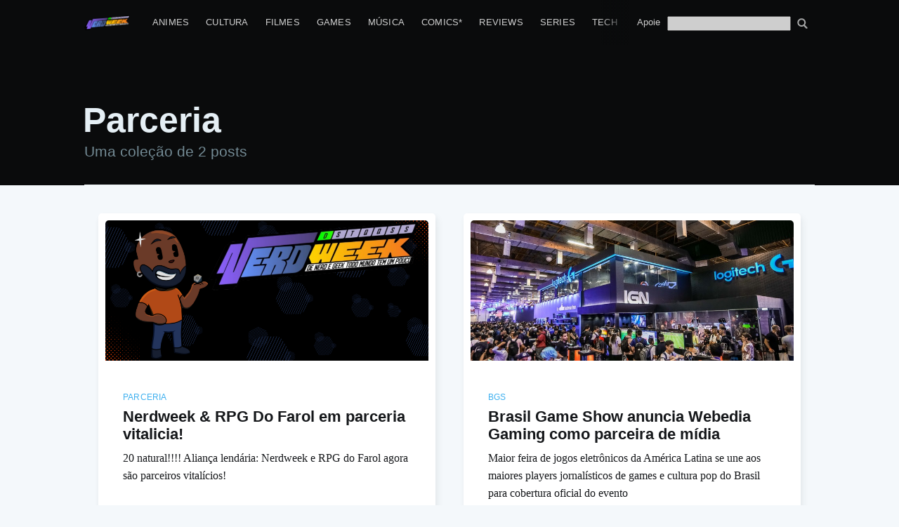

--- FILE ---
content_type: text/html; charset=utf-8
request_url: https://nerdweek.com.br/tag/parceria/
body_size: 12592
content:
<!DOCTYPE html>
<html lang="pt-BR">
<head>

    <meta charset="utf-8" />
    <meta http-equiv="X-UA-Compatible" content="IE=edge" />

    <title>Parceria - Nerdweek</title>
    <meta name="HandheldFriendly" content="True" />
    <meta name="viewport" content="width=device-width, initial-scale=1.0" />

    <link rel="stylesheet" type="text/css" href="/assets/built/screen.css?v=2c9350c3df" />

    <link rel="icon" href="/favicon.png" type="image/png" />
    <link rel="canonical" href="https://nerdweek.com.br/tag/parceria/" />
    <meta name="referrer" content="no-referrer-when-downgrade" />
    
    <meta property="og:site_name" content="Nerdweek" />
    <meta property="og:type" content="website" />
    <meta property="og:title" content="Parceria - Nerdweek" />
    <meta property="og:description" content="De Nerd e Geek todo mundo tem um pouco! Um portal de notícias sobre cultura-pop e games no ar de forma independente desde 2011 com conteúdo de qualidade!" />
    <meta property="og:url" content="https://nerdweek.com.br/tag/parceria/" />
    <meta property="og:image" content="https://cdn.nerdweek.com.br/uploads/2022/01/nerdweek-2022-background-white.jpg" />
    <meta name="twitter:card" content="summary_large_image" />
    <meta name="twitter:title" content="Parceria - Nerdweek" />
    <meta name="twitter:description" content="De Nerd e Geek todo mundo tem um pouco! Um portal de notícias sobre cultura-pop e games no ar de forma independente desde 2011 com conteúdo de qualidade!" />
    <meta name="twitter:url" content="https://nerdweek.com.br/tag/parceria/" />
    <meta name="twitter:image" content="https://cdn.nerdweek.com.br/uploads/2022/01/nerdweek-2022-background-white.jpg" />
    <meta property="og:image:width" content="1280" />
    <meta property="og:image:height" content="466" />
    
    <script type="application/ld+json">
{
    "@context": "https://schema.org",
    "@type": "Series",
    "publisher": {
        "@type": "Organization",
        "name": "Nerdweek",
        "url": "https://nerdweek.com.br/",
        "logo": {
            "@type": "ImageObject",
            "url": "https://cdn.nerdweek.com.br/uploads/2022/01/Nerdweek_full_01.png"
        }
    },
    "url": "https://nerdweek.com.br/tag/parceria/",
    "name": "Parceria",
    "mainEntityOfPage": {
        "@type": "WebPage",
        "@id": "https://nerdweek.com.br/"
    }
}
    </script>

    <meta name="generator" content="Ghost 3.42" />
    <link rel="alternate" type="application/rss+xml" title="Nerdweek" href="https://nerdweek.com.br/rss/" />
    <meta property="fb:pages" content="180784898631858"/>
<!-- Google tag (gtag.js) -->
<script async src="https://www.googletagmanager.com/gtag/js?id=G-YBTBL1KH9Z"></script>
<script>
  window.dataLayer = window.dataLayer || [];
  function gtag(){dataLayer.push(arguments);}
  gtag('js', new Date());

  gtag('config', 'G-YBTBL1KH9Z');
</script>

<script async src="//pagead2.googlesyndication.com/pagead/js/adsbygoogle.js"></script>
<script>
     (adsbygoogle = window.adsbygoogle || []).push({
          google_ad_client: "ca-pub-2219047601523179",
          enable_page_level_ads: true,
          overlays: {bottom: true}
     });
</script>

<style>

.site-logo {
    max-height: 145px;
}

.home-template .site-nav {
    background: black;
    padding-left: 10px;
    padding-right: 10px;
}

</style>
<script src="https://cdn.onesignal.com/sdks/OneSignalSDK.js" async=""></script>
<script>
  window.OneSignal = window.OneSignal || [];
  OneSignal.push(function() {
    OneSignal.init({
      appId: "493a7e61-2517-4d00-a657-1f533fe11dbc",
    });
  });
</script>

</head>
<body class="tag-template tag-parceria">

    <div class="site-wrapper">

        
<header class="site-archive-header">
    <div class="outer site-nav-main">
    <div class="inner">
        <nav class="site-nav">
    <div class="site-nav-left-wrapper">
        <div class="site-nav-left">
                <a class="site-nav-logo" href="https://nerdweek.com.br"><img src="https://cdn.nerdweek.com.br/uploads/2022/01/Nerdweek_full_01.png" alt="Nerdweek" /></a>
            <div class="site-nav-content">
                    <ul class="nav">
    <li class="nav-animes"><a href="https://nerdweek.com.br/tag/animes/">Animes</a></li>
    <li class="nav-cultura"><a href="https://nerdweek.com.br/tag/cultura-educacao/">Cultura</a></li>
    <li class="nav-filmes"><a href="https://nerdweek.com.br/tag/filmes/">Filmes</a></li>
    <li class="nav-games"><a href="https://nerdweek.com.br/tag/game/">Games</a></li>
    <li class="nav-musica"><a href="https://nerdweek.com.br/tag/musica-podcast/">Música</a></li>
    <li class="nav-comics"><a href="https://nerdweek.com.br/tag/manga-manhwa-manhua-comics-quadrinhos/">Comics*</a></li>
    <li class="nav-reviews"><a href="https://nerdweek.com.br/tag/review/">Reviews</a></li>
    <li class="nav-series"><a href="https://nerdweek.com.br/tag/series/">Series</a></li>
    <li class="nav-tech"><a href="https://nerdweek.com.br/tag/tecnologia/">Tech</a></li>
    <li class="nav-equipe"><a href="https://nerdweek.com.br/autores/">Equipe</a></li>
</ul>

            </div>
        </div>
    </div>
    <div class="site-nav-right">
            <ul class="nav">
    <li class="nav-apoie"><a href="https://nerdweek.com.br/apoie/">Apoie</a></li>
</ul>

        <form action="/search/" method="GET" style="margin-top: 3px" class="social-link social-link-fb">
        <input style="color:#000" name="q" type="search" alt="search" id="google-search-box" value="" />
        <button type="submit" style="filter: invert(1); padding: 0px; padding-left:5px; background: transparent; color: #fff;" class="social-link social-link-fb">
<svg version="1.1" xmlns="http://www.w3.org/2000/svg" xmlns:xlink="http://www.w3.org/1999/xlink" x="0px" y="0px" viewBox="0 0 1000 1000" enable-background="new 0 0 1000 1000" xml:space="preserve" style="height: 1.5rem; filter: invert(1); margin-top:-3px">
<g><path d="M954.7,855L774.6,674.8c-13.5-13.5-30.8-20.8-48.4-22.5c54.3-67.7,87-153.5,87-246.8C813.1,187.4,635.7,10,417.6,10S22.1,187.4,22.1,405.5S199.5,801,417.6,801c82.3,0,158.8-25.3,222.1-68.5c0.4,19.6,8,39.1,23,54.1l180.2,180.2c15.4,15.5,35.7,23.2,55.9,23.2c20.2,0,40.5-7.7,55.9-23.2C985.6,935.9,985.6,885.9,954.7,855z M417.6,669.2c-145.4,0-263.7-118.3-263.7-263.7s118.3-263.7,263.7-263.7s263.7,118.3,263.7,263.7S563,669.2,417.6,669.2z"></path></g>
</svg>        </button>
</form>
<script type="text/javascript">
function getParameterByName(name, url) {
    if (!url) url = window.location.href;
    name = name.replace(/[\[\]]/g, '\\$&');
    var regex = new RegExp('[?&]' + name + '(=([^&#]*)|&|#|$)'),
        results = regex.exec(url);
    if (!results) return null;
    if (!results[2]) return '';
    return decodeURIComponent(results[2].replace(/\+/g, ' '));
}
document.getElementById("google-search-box").value = getParameterByName('q');
</script>
    </div>
</nav>
    </div>
</div>    

<div class="outer site-header-background no-image">

 
        <div class="inner site-header-content">
            <h1 class="site-title">Parceria</h1>
            <h2 class="site-description">
                Uma coleção de 2 posts
            </h2>
        </div>
    </div>
</header>

<main id="site-main" class="site-main outer">
    <div class="inner posts">
        <div class="post-feed">
                <article class="post-card post tag-parceria tag-2025 ">

    <a class="post-card-image-link" href="/nerdweek-rpg-do-farol-em-parceria-vitalicia/">
        <img class="post-card-image"
            srcset="https://cdn.nerdweek.com.br/uploads/2025/05/nwfr.png 300w,
                    https://cdn.nerdweek.com.br/uploads/2025/05/nwfr.png 600w,
                    https://cdn.nerdweek.com.br/uploads/2025/05/nwfr.png 1000w,
                    https://cdn.nerdweek.com.br/uploads/2025/05/nwfr.png 2000w"
            sizes="(max-width: 1000px) 400px, 700px"
            loading="lazy"
            src="https://cdn.nerdweek.com.br/uploads/2025/05/nwfr.png"
            alt="Nerdweek &amp; RPG Do Farol em parceria vitalicia!"
        />
    </a>

    <div class="post-card-content">

        <a class="post-card-content-link" href="/nerdweek-rpg-do-farol-em-parceria-vitalicia/">

            <header class="post-card-header">
                    <div class="post-card-primary-tag">Parceria</div>
                <h2 class="post-card-title">Nerdweek &amp; RPG Do Farol em parceria vitalicia!</h2>
            </header>

            <section class="post-card-excerpt">
                    <p>20 natural!!!! Aliança lendária: Nerdweek e RPG do Farol agora são parceiros vitalícios!</p>
            </section>

        </a>

        <footer class="post-card-meta">
            <ul class="author-list">
                <li class="author-list-item">
            
                    <div class="author-name-tooltip">
                        Hugo Prudente
                    </div>
            
                    <a href="/author/hugoprudente/" class="static-avatar">
                        <img class="author-profile-image" src="https://cdn.nerdweek.com.br/uploads/2020/06/hugo-500px.jpg" alt="Hugo Prudente" />
                    </a>
                </li>
                <li class="author-list-item">
            
                    <div class="author-name-tooltip">
                        Marco Jr. (RPG do Farol)
                    </div>
            
                    <a href="/author/rpgdofarol/" class="static-avatar">
                        <img class="author-profile-image" src="https://cdn.nerdweek.com.br/uploads/2025/05/farol.jpg" alt="Marco Jr. (RPG do Farol)" />
                    </a>
                </li>
            </ul>
            <div class="post-card-byline-content">
                <span><a href="/author/hugoprudente/">Hugo Prudente</a>, <a href="/author/rpgdofarol/">Marco Jr. (RPG do Farol)</a></span>
                <span class="post-card-byline-date"><time datetime="2025-05-07">7 Mai 2025</time> <span class="bull">&bull;</span> 1 min de leitura</span>
            </div>
        </footer>

    </div>

</article>
                <article class="post-card post tag-bgs tag-brasil-game-show tag-2022 tag-parceria tag-eventos tag-game ">

    <a class="post-card-image-link" href="/brasil-game-show-anuncia-webedia-gaming-como-parceira-de-midia/">
        <img class="post-card-image"
            srcset="https://cdn.nerdweek.com.br/uploads/2022/06/unnamed---2022-06-13T200519.666.jpg 300w,
                    https://cdn.nerdweek.com.br/uploads/2022/06/unnamed---2022-06-13T200519.666.jpg 600w,
                    https://cdn.nerdweek.com.br/uploads/2022/06/unnamed---2022-06-13T200519.666.jpg 1000w,
                    https://cdn.nerdweek.com.br/uploads/2022/06/unnamed---2022-06-13T200519.666.jpg 2000w"
            sizes="(max-width: 1000px) 400px, 700px"
            loading="lazy"
            src="https://cdn.nerdweek.com.br/uploads/2022/06/unnamed---2022-06-13T200519.666.jpg"
            alt="Brasil Game Show anuncia Webedia Gaming como parceira de mídia"
        />
    </a>

    <div class="post-card-content">

        <a class="post-card-content-link" href="/brasil-game-show-anuncia-webedia-gaming-como-parceira-de-midia/">

            <header class="post-card-header">
                    <div class="post-card-primary-tag">BGS</div>
                <h2 class="post-card-title">Brasil Game Show anuncia Webedia Gaming como parceira de mídia</h2>
            </header>

            <section class="post-card-excerpt">
                    <p>Maior feira de jogos eletrônicos da América Latina se une aos maiores players jornalísticos de games e cultura pop do Brasil para cobertura oficial do evento</p>
            </section>

        </a>

        <footer class="post-card-meta">
            <ul class="author-list">
                <li class="author-list-item">
            
                    <div class="author-name-tooltip">
                        Hugo Prudente
                    </div>
            
                    <a href="/author/hugoprudente/" class="static-avatar">
                        <img class="author-profile-image" src="https://cdn.nerdweek.com.br/uploads/2020/06/hugo-500px.jpg" alt="Hugo Prudente" />
                    </a>
                </li>
            </ul>
            <div class="post-card-byline-content">
                <span><a href="/author/hugoprudente/">Hugo Prudente</a></span>
                <span class="post-card-byline-date"><time datetime="2022-06-13">13 Jun 2022</time> <span class="bull">&bull;</span> 2 min de leitura</span>
            </div>
        </footer>

    </div>

</article>
        </div>
    </div>
</main>


        <footer class="site-footer outer">
            <div class="site-footer-content inner">
                <section class="copyright"><a href="https://nerdweek.com.br">Nerdweek</a> &copy; 2011 - 2025</section>
                <nav class="site-footer-nav-nw">
                    <a class="rss-button-nw" href="https://nerdweek.com.br">Últimos artigos</a>
                    <a class="rss-button-nw" href="https://www.patreon.com/nerdweekoficial" title="Patreon" target="_blank" rel="noopener"><?xml version="1.0" ?><svg style="enable-background:new 0 0 512 512;" version="1.1" viewBox="0 0 512 512" xml:space="preserve" xmlns="http://www.w3.org/2000/svg" xmlns:xlink="http://www.w3.org/1999/xlink"><style type="text/css">
	.st0{fill:#1E1E1E;}
	.st1{fill:#464646;stroke:#21759B;stroke-width:2;stroke-miterlimit:10;}
	.st2{fill:#FFFFFF;}
</style><g id="Edges"/><g id="Background_Bottom"><g><path class="st0" d="M492.3,443.1c0,34.2-27.7,61.9-61.9,61.9H80.7c-34.2,0-61.9-27.7-61.9-61.9V93.4c0-34.2,27.7-61.9,61.9-61.9    h349.7c34.2,0,61.9,27.7,61.9,61.9V443.1z"/></g></g><g id="Background"><path class="st1" d="M492.3,418.4c0,34.2-27.7,61.9-61.9,61.9H80.7c-34.2,0-61.9-27.7-61.9-61.9V68.6c0-34.2,27.7-61.9,61.9-61.9   h349.7c34.2,0,61.9,27.7,61.9,61.9V418.4z"/></g><g id="Symbol"><path class="st2" d="M157.8,371.4c-11.1,0-21.5,0-32.5,0c0-2.2,0-4.1,0-6.1c0-45.7-0.7-91.3,0.2-137   c1.1-60.6,30.7-103.3,85.1-129.1c17.7-8.4,36.8-12.4,56.3-11.9c77.6,1.9,129.8,57.9,139.1,120c11.3,75.4-36.3,144.7-110.6,160.6   c-10.7,2.3-21.8,3.2-32.7,3.5c-20,0.5-40,0.2-60.6,0.2c-0.1-1.7-0.3-3.3-0.3-4.8c0.1-45.8,0.1-91.6,0.3-137.5   c0.1-22,9.3-39.7,27-52.5c38.7-28.2,95-3.9,101,43.4c3.2,25.1-5.1,45.9-25.3,61c-19.9,14.9-41.9,16.6-64.8,7.2   c-1.2-0.5-2.4-1-4.2-1.7c-0.2,1.8-0.5,3.2-0.5,4.6c0,12.5,0.1,25-0.1,37.5c-0.1,3.8,1.4,5.2,4.9,6.1   c60.8,16.1,124.4-26.2,133.5-88.7c8.4-57.7-27.8-110.6-84.2-123.1c-61.9-13.7-123.7,30.2-130.5,92.8c-0.6,5.3-0.9,10.6-0.9,15.9   c-0.1,44.3,0,88.6,0,133C157.8,366.9,157.8,368.9,157.8,371.4z"/></g></svg></a>
                    <a class="rss-button-nw" href="https://apoia.se/nerdweek" title="Apoia.se" target="_blank" rel="noopener"><svg version="1.0" viewBox="0 0 64 64" xmlns="http://www.w3.org/2000/svg">
 <g transform="matrix(.009831 0 0 -.009831 -21.118 84.808)">
  <path d="m4390 7824c-183-49-327-167-419-344-55-106-1737-3906-1750-3955-16-58-13-183 5-246 31-105 96-196 186-259 230-162 554-96 709 143 21 32 117 244 214 472l177 415h2116l172-402c95-222 192-432 215-468 81-125 188-204 317-235 266-63 528 89 603 348 20 71 22 196 2 257-21 66-1713 3884-1752 3955-93 165-239 280-406 320-84 19-313 19-389-1zm516-2051 330-788-333-3c-183-1-483-1-666 0l-333 3 330 788c182 433 333 787 336 787s154-354 336-787z"/>
  <path d="m7873 4045c-187-41-344-177-413-360-32-83-39-262-15-355 46-180 184-329 359-391 316-111 665 51 760 351 51 159 40 317-30 459-45 92-142 192-231 239-125 66-288 88-430 57z"/>
 </g>
</svg>
</a>
                    <a class="rss-button-nw" href="https://www.twitch.tv/nerdweek" title="Twitch" target="_blank" rel="noopener"><?xml version="1.0" ?><!DOCTYPE svg  PUBLIC '-//W3C//DTD SVG 1.1//EN'  'http://www.w3.org/Graphics/SVG/1.1/DTD/svg11.dtd'><svg enable-background="new 0 0 30 30" id="Twitch" version="1.1" viewBox="0 0 30 30" xml:space="preserve" xmlns="http://www.w3.org/2000/svg" xmlns:xlink="http://www.w3.org/1999/xlink"><g id="_x7C___x7C_"><path clip-rule="evenodd" d="M21,26h-6l-3,4H8v-4H1V5.132L3,0h26v18L21,26z M26,17V3H5v19h6v4l4-4   h6L26,17z" fill-rule="evenodd" id="Dialog"/><rect clip-rule="evenodd" fill-rule="evenodd" height="8" id="_x7C_" width="3" x="18" y="8"/><rect clip-rule="evenodd" fill-rule="evenodd" height="8" id="_x7C__1_" width="3" x="12" y="8"/></g></svg></a>
                    <a class="rss-button-nw" href="https://www.tiktok.com/@nerdweekoficial" title="Tiktok" target="_blank" rel="noopener"><svg height="21" width="20" xmlns="http://www.w3.org/2000/svg" viewBox="-0.32296740998066475 -3.1283528999801873 42.68446958125966 42.128352899980186"><g fill="none"><path d="M14 15.599v-1.486A13.1 13.1 0 0 0 12.337 14C5.535 14 0 19.18 0 25.547 0 29.452 2.086 32.91 5.267 35c-2.13-2.132-3.315-4.942-3.313-7.861 0-6.276 5.377-11.394 12.046-11.54" fill="#00f2ea"/><path d="M14.327 32c2.876 0 5.221-2.273 5.328-5.107l.01-25.292h4.65A8.72 8.72 0 0 1 24.164 0h-6.35l-.011 25.293c-.106 2.832-2.453 5.105-5.328 5.105a5.329 5.329 0 0 1-2.476-.61A5.34 5.34 0 0 0 14.327 32m18.672-21.814V8.78a8.818 8.818 0 0 1-4.81-1.421A8.85 8.85 0 0 0 33 10.186" fill="#00f2ea"/><path d="M28 7.718A8.63 8.63 0 0 1 25.832 2h-1.697A8.735 8.735 0 0 0 28 7.718M12.325 20.065c-2.94.004-5.322 2.361-5.325 5.27A5.267 5.267 0 0 0 9.854 30a5.2 5.2 0 0 1-1.008-3.073c.003-2.91 2.385-5.268 5.325-5.271.55 0 1.075.09 1.572.244v-6.4a11.72 11.72 0 0 0-1.572-.114c-.092 0-.183.006-.274.007v4.916a5.286 5.286 0 0 0-1.572-.244" fill="#ff004f"/><path d="M32.153 11v4.884a15.15 15.15 0 0 1-8.813-2.811V25.84c0 6.377-5.23 11.565-11.658 11.565-2.485 0-4.789-.778-6.682-2.097A11.67 11.67 0 0 0 13.528 39c6.429 0 11.659-5.188 11.659-11.564V14.668A15.15 15.15 0 0 0 34 17.478v-6.283A8.87 8.87 0 0 1 32.153 11" fill="#ff004f"/><path d="M23.979 25.42V12.632A15.741 15.741 0 0 0 33 15.448v-4.89a9.083 9.083 0 0 1-4.912-2.82C26.016 6.431 24.586 4.358 24.132 2h-4.747l-.01 25.215c-.11 2.824-2.505 5.09-5.44 5.09-1.754-.002-3.398-.822-4.42-2.204-1.794-.913-2.919-2.716-2.92-4.682.003-2.92 2.44-5.285 5.45-5.289.56 0 1.098.09 1.608.245v-4.933C7.202 15.589 2 20.722 2 27.016c0 3.045 1.219 5.816 3.205 7.885A12.115 12.115 0 0 0 12.045 37c6.58 0 11.934-5.195 11.934-11.58" fill="#fff"/></g></svg></a>
                    <a class="rss-button-nw" href="https://t.me/nerdweek" title="Telegram" target="_blank" rel="noopener"><?xml version="1.0" ?><svg viewBox="0 0 64 64" xmlns="http://www.w3.org/2000/svg"><title/><g id="Telegram"><path fill="currentColor" d="M55.52,14.57a1,1,0,0,0-1-.42L8.05,20.6a1,1,0,0,0-.78.58,1,1,0,0,0,.09,1L17.94,37.56l-.11,11.89a1,1,0,0,0,.53.89,1,1,0,0,0,.47.12,1,1,0,0,0,.56-.18l4.95-3.39,6.79,9.89a1,1,0,0,0,.82.44H32a1,1,0,0,0,.83-.52L55.58,15.62A1,1,0,0,0,55.52,14.57Z"/></g></svg></a>
                    <a class="rss-button-nw" href="https://discord.gg/nSfUdJD" title="Discord" target="_blank" rel="noopener"><?xml version="1.0" ?><svg style="enable-background:new 0 0 512 512;" version="1.1" viewBox="0 0 512 512" xml:space="preserve" xmlns="http://www.w3.org/2000/svg" xmlns:xlink="http://www.w3.org/1999/xlink"><style type="text/css">
	.st0{fill:#1E1E1E;}
	.st1{fill:#464646;stroke:#21759B;stroke-width:2;stroke-miterlimit:10;}
	.st2{fill:#FFFFFF;}
</style><g id="Edges"/><g id="Background_Bottom"><g><path class="st0" d="M492.3,443.1c0,34.2-27.7,61.9-61.9,61.9H80.7c-34.2,0-61.9-27.7-61.9-61.9V93.4c0-34.2,27.7-61.9,61.9-61.9    h349.7c34.2,0,61.9,27.7,61.9,61.9V443.1z"/></g></g><g id="Background"><path class="st1" d="M492.3,418.4c0,34.2-27.7,61.9-61.9,61.9H80.7c-34.2,0-61.9-27.7-61.9-61.9V68.6c0-34.2,27.7-61.9,61.9-61.9   h349.7c34.2,0,61.9,27.7,61.9,61.9V418.4z"/></g><g id="Symbol"><path class="st2" d="M308.3,325.5c17.3-5.4,31.9-13.8,43.4-28.5c-62.9,36.3-125,35.2-187,0.7c1.5,3.9,8.5,11.1,17.7,16.6   c7.1,4.2,14.8,7.6,22.4,11.4c-0.7,0.9-1.7,2.3-2.8,3.7c-2.6,3.3-5.6,6.3-7.8,9.8c-2.9,4.6-6.5,5.9-12,5.3   c-22.6-2.6-42.5-10.5-58.8-26.8c-5.9-5.8-7.6-12-7.2-20.4c2-38.4,11.1-75.1,25.6-110.5c2-4.9,4.6-9.6,6.6-14.5   c1.4-3.5,3.8-5.8,6.9-7.8c15.2-10.1,31.5-17.4,49.6-20.5c3.7-0.6,7.4-1.1,11.2-1.3c1.4-0.1,2.9,1,4.2,2.1   c-15,5.1-29.5,10.5-43,18.4c-5.4,3.1-10.5,6.8-15.7,10.2c-1.1,0.7-2.1,1.7-3.4,2.8c64.1-30.6,127.9-32.1,191.8-0.8   c-17.1-13.8-36.8-22.4-57.5-29.1c1.5-3.1,3.6-3.8,6.9-3.5c22.4,2.1,42.4,10.3,60.6,23.1c1.7,1.2,3.3,2.9,4.3,4.8   c14.2,28.7,23.7,58.8,29.1,90.3c2.5,14.7,3.8,29.6,4.1,44.5c0,1.9-0.7,4.2-1.9,5.7c-12,15.6-27.9,25.2-46.7,30.1   c-7.2,1.9-14.8,2.5-22.2,3.5c-1.2,0.2-2.9-0.2-3.6-1C318.1,337.7,313.4,331.8,308.3,325.5z M211.9,285.9c5.4,0,10.2-1.7,14.4-5.1   c7-5.7,9.3-13.4,10.4-22.2c2.2-18.5-18.7-32-34.9-24.4c-11.4,5.4-17.4,19.3-13.8,32.3C191.2,278.2,200.7,285.9,211.9,285.9z    M299.8,286.3c2.8-0.7,5.8-1,8.4-2.1c16.3-6.5,21.5-28.3,10.3-42.9c-8.9-11.5-25.5-12.6-35.7-2.2c-6.6,6.7-8.6,14.9-7.6,24.1   C276.8,275.8,287.6,285.9,299.8,286.3z"/></g></svg></a>
                    <a class="rss-button-nw" href="https://www.instagram.com/nerdweekblog" title="Instagram" target="_blank" rel="noopener"><?xml version="1.0" encoding="utf-8"?>
<!-- Generator: Adobe Illustrator 21.0.2, SVG Export Plug-In . SVG Version: 6.00 Build 0)  -->
<svg version="1.1" id="Layer_1" xmlns="http://www.w3.org/2000/svg" xmlns:xlink="http://www.w3.org/1999/xlink" x="0px" y="0px"
	 viewBox="0 0 56.7 56.7" enable-background="new 0 0 56.7 56.7" xml:space="preserve">
<g>
	<path d="M28.2,16.7c-7,0-12.8,5.7-12.8,12.8s5.7,12.8,12.8,12.8S41,36.5,41,29.5S35.2,16.7,28.2,16.7z M28.2,37.7
		c-4.5,0-8.2-3.7-8.2-8.2s3.7-8.2,8.2-8.2s8.2,3.7,8.2,8.2S32.7,37.7,28.2,37.7z"/>
	<circle cx="41.5" cy="16.4" r="2.9"/>
	<path d="M49,8.9c-2.6-2.7-6.3-4.1-10.5-4.1H17.9c-8.7,0-14.5,5.8-14.5,14.5v20.5c0,4.3,1.4,8,4.2,10.7c2.7,2.6,6.3,3.9,10.4,3.9
		h20.4c4.3,0,7.9-1.4,10.5-3.9c2.7-2.6,4.1-6.3,4.1-10.6V19.3C53,15.1,51.6,11.5,49,8.9z M48.6,39.9c0,3.1-1.1,5.6-2.9,7.3
		s-4.3,2.6-7.3,2.6H18c-3,0-5.5-0.9-7.3-2.6C8.9,45.4,8,42.9,8,39.8V19.3c0-3,0.9-5.5,2.7-7.3c1.7-1.7,4.3-2.6,7.3-2.6h20.6
		c3,0,5.5,0.9,7.3,2.7c1.7,1.8,2.7,4.3,2.7,7.2V39.9L48.6,39.9z"/>
</g>
</svg></a>
                    <a class="rss-button-nw" href="https://www.youtube.com/channel/UCmHJxYCTALCiklml_4RXxEw" title="Youtube" target="_blank" rel="noopener"><?xml version="1.0" ?><!DOCTYPE svg  PUBLIC '-//W3C//DTD SVG 1.1//EN'  'http://www.w3.org/Graphics/SVG/1.1/DTD/svg11.dtd'><svg id="Layer_1" style="enable-background:new 0 0 512 512;" version="1.1" viewBox="0 0 512 512"xml:space="preserve" xmlns="http://www.w3.org/2000/svg" xmlns:xlink="http://www.w3.org/1999/xlink"><g><path d="M508.6,148.8c0-45-33.1-81.2-74-81.2C379.2,65,322.7,64,265,64c-3,0-6,0-9,0s-6,0-9,0c-57.6,0-114.2,1-169.6,3.6   c-40.8,0-73.9,36.4-73.9,81.4C1,184.6-0.1,220.2,0,255.8C-0.1,291.4,1,327,3.4,362.7c0,45,33.1,81.5,73.9,81.5   c58.2,2.7,117.9,3.9,178.6,3.8c60.8,0.2,120.3-1,178.6-3.8c40.9,0,74-36.5,74-81.5c2.4-35.7,3.5-71.3,3.4-107   C512.1,220.1,511,184.5,508.6,148.8z M207,353.9V157.4l145,98.2L207,353.9z"/></g></svg></a>
                    <a class="rss-button-nw" href="https://www.facebook.com/NerdWeek/" target="_blank" rel="noopener"><svg viewBox="0 0 32 32" xmlns="http://www.w3.org/2000/svg"><path fill="currentColor" d="M16 0c8.837 0 16 7.163 16 16s-7.163 16-16 16S0 24.837 0 16 7.163 0 16 0zm5.204 4.911h-3.546c-2.103 0-4.443.885-4.443 3.934.01 1.062 0 2.08 0 3.225h-2.433v3.872h2.509v11.147h4.61v-11.22h3.042l.275-3.81h-3.397s.007-1.695 0-2.187c0-1.205 1.253-1.136 1.329-1.136h2.054V4.911z" /></svg></a>
                    <a class="rss-button-nw" href="https://twitter.com/nerdweekblog/" target="_blank" rel="noopener"><svg xmlns="http://www.w3.org/2000/svg" viewBox="0 0 32 32"><path fill="currentColor" d="M30.063 7.313c-.813 1.125-1.75 2.125-2.875 2.938v.75c0 1.563-.188 3.125-.688 4.625a15.088 15.088 0 0 1-2.063 4.438c-.875 1.438-2 2.688-3.25 3.813a15.015 15.015 0 0 1-4.625 2.563c-1.813.688-3.75 1-5.75 1-3.25 0-6.188-.875-8.875-2.625.438.063.875.125 1.375.125 2.688 0 5.063-.875 7.188-2.5-1.25 0-2.375-.375-3.375-1.125s-1.688-1.688-2.063-2.875c.438.063.813.125 1.125.125.5 0 1-.063 1.5-.25-1.313-.25-2.438-.938-3.313-1.938a5.673 5.673 0 0 1-1.313-3.688v-.063c.813.438 1.688.688 2.625.688a5.228 5.228 0 0 1-1.875-2c-.5-.875-.688-1.813-.688-2.75 0-1.063.25-2.063.75-2.938 1.438 1.75 3.188 3.188 5.25 4.25s4.313 1.688 6.688 1.813a5.579 5.579 0 0 1 1.5-5.438c1.125-1.125 2.5-1.688 4.125-1.688s3.063.625 4.188 1.813a11.48 11.48 0 0 0 3.688-1.375c-.438 1.375-1.313 2.438-2.563 3.188 1.125-.125 2.188-.438 3.313-.875z"/></svg>
</a>
                    <a class="rss-button-nw" href="https://www.nimo.tv/live/6339567026" title="NimoTV" target="_blank" rel="noopener"><svg
   viewBox="0 0 64 64"
   version="1.1">
  <path
     fill="currentColor"
     d="m 10.282355,13.042537 c -4.9932393,1.306139 -7.8923143,4.508442 -8.6971346,9.606669 -2.11362726,10.247686 -2.11362726,20.062783 0,29.445168 1.4423827,4.725875 4.739275,7.605972 9.8907976,8.640321 13.528783,1.591632 27.095555,1.591632 40.700374,0 5.756283,-0.946188 9.299559,-4.24308 10.629861,-9.890889 1.591663,-9.388388 1.591663,-18.776897 0,-28.165284 C 61.736252,16.952344 58.32558,13.626651 52.5743,12.701442 47.085563,12.117935 42.708604,11.795819 39.443302,11.735064 41.342105,8.0826462 40.811621,4.861546 37.85167,2.0715811 34.494599,6.4822219 29.738649,9.6844348 23.583823,11.67828 c -5.212884,0.149098 -9.646717,0.603881 -13.301468,1.364257 z"
     style="opacity:0.999;stroke-width:0.303168;fill-opacity:1"
     id="path22" />
  <path
     d="m 28.774454,30.167015 c -1.550159,-0.53015 -2.658572,-0.04702 -3.32536,1.449507 -1.061058,4.907534 -1.061058,9.815067 0,14.72263 0.720752,1.442353 1.838714,1.887616 3.353797,1.33588 4.164256,-1.78475 7.887493,-4.238502 11.169894,-7.361315 1.098954,-1.052205 1.098954,-2.104411 0,-3.156646 C 36.66607,34.144459 32.933283,31.81443 28.774454,30.167015 Z"
     style="opacity:0.999;fill:#000000;stroke-width:0.303168"
     id="path32" />
  <path
     d="m 38.347956,29.366682 c -0.749462,-0.699864 -0.725754,-1.372594 0.07106,-2.017978 1.771593,-1.354798 2.65745,-2.032257 2.65745,-2.032257 0.603547,-0.420494 1.176747,-0.382598 1.719599,0.113688 0.432288,0.549159 0.375383,1.041746 -0.170592,1.477975 -1.307352,0.966348 -1.961073,1.449568 -1.961073,1.449568 1.241109,0.985296 1.861664,1.477974 1.861664,1.477974 0.398817,0.44875 0.446172,0.931878 0.142034,1.449508 -0.43544,0.481491 -0.932848,0.557283 -1.492102,0.227376 -1.885403,-1.43059 -2.828043,-2.145854 -2.828043,-2.145854 z"
     style="opacity:0.999;fill:#000000;fill-rule:evenodd;stroke-width:0.303168"
     id="path34" />
  <path
     d="m 20.044154,25.032257 a 2.9274516,2.9274516 0 0 1 2.927452,2.927452 2.9274516,2.9274516 0 1 1 -2.927452,-2.927452 z"
     style="opacity:0.999;fill:#000000;fill-rule:evenodd;stroke-width:0.303168"
     id="path36" />
</svg>
</a>
                    <a class="rss-button-nw" href="https://mstdn.social/web/@nerdweek" title="Mastodon" target="_blank" rel="noopener"><svg
   version="1.1"
   viewBox="0 0 64 64">
  <g
     id="layer1"
     inkscape:groupmode="layer"
     inkscape:label="Layer 1">
    <g
       transform="translate(41.827385,-70.053574)"
       id="g864">
      <path
         fill="currentColor"
         d="m 19.410877,108.568 c -0.89782,4.61892 -8.041217,9.67387 -16.2454168,10.65354 -4.2781361,0.51047 -8.4903027,0.97966 -12.9818694,0.77364 -7.3455388,-0.33655 -13.1416778,-1.75331 -13.1416778,-1.75331 0,0.71508 0.0441,1.39595 0.132292,2.03271 0.954969,7.24923 7.1882,7.6835 13.0926414,7.88599 5.9594749,0.20391 11.2659582,-1.46932 11.2659582,-1.46932 l 0.2448278,5.38763 c 0,0 -4.1684222,2.23837 -11.5940416,2.65006 -4.0946918,0.22508 -9.1789248,-0.10301 -15.1006528,-1.6704 -12.843228,-3.39937 -15.051969,-17.08961 -15.38993,-30.98059 -0.103011,-4.124326 -0.03951,-8.013348 -0.03951,-11.265959 0,-14.204244 9.30663,-18.367728 9.30663,-18.367728 4.69265,-2.155119 12.744803,-3.061405 21.1158666,-3.129844 h 0.2056694 c 8.3710639,0.06844 16.4285083,0.974725 21.120805,3.129844 0,0 9.306278,4.163484 9.306278,18.367728 0,0 0.11677,10.479969 -1.297869,17.756009"
         id="path833"
         style="stroke-width:0.282222" />
      <path
         fill="#ffffff"
         d="M 9.7313601,91.913928 V 109.1129 H 2.9174574 V 92.419458 c 0,-3.518958 -1.4806083,-5.305072 -4.4421778,-5.305072 -3.2744833,0 -4.9156055,2.118783 -4.9156055,6.308372 v 9.137302 h -6.7736861 v -9.137302 c 0,-4.189589 -1.641475,-6.308372 -4.915958,-6.308372 -2.96157,0 -4.442178,1.786114 -4.442178,5.305072 V 109.1129 h -6.813903 V 91.913928 c 0,-3.515078 0.894998,-6.308372 2.692753,-8.374945 1.853847,-2.066572 4.281664,-3.125964 7.295444,-3.125964 3.486856,0 6.127398,1.340203 7.873295,4.020962 l 1.6972137,2.845152 1.6975667,-2.845152 c 1.7455444,-2.680759 4.386086,-4.020962 7.87329435,-4.020962 3.01342775,0 5.44124445,1.059392 7.29544435,3.125964 1.7974028,2.066573 2.6924,4.859867 2.6924,8.374945"
         id="path835"
         style="stroke-width:0.282222" />
    </g>
  </g>
</svg>
</a>
                    <a class="rss-button-nw" href="https://feedly.com/i/subscription/feed/https://nerdweek.com.br/rss/" title="RSS" target="_blank" rel="noopener"><svg xmlns="http://www.w3.org/2000/svg" viewBox="0 0 24 24"><circle cx="6.18" cy="17.82" r="2.18"/><path d="M4 4.44v2.83c7.03 0 12.73 5.7 12.73 12.73h2.83c0-8.59-6.97-15.56-15.56-15.56zm0 5.66v2.83c3.9 0 7.07 3.17 7.07 7.07h2.83c0-5.47-4.43-9.9-9.9-9.9z"/></svg>
</a>
                    <a class="rss-button-nw" href="https://ghost.org" title="Ghost" target="_blank" rel="noopener"><svg class="ghost-svg" viewBox="0 0 493 161" xmlns="http://www.w3.org/2000/svg"><title>Ghost Logo</title><g fill="none" fill-rule="evenodd"><path d="M328.52 37.36c-27.017 0-40.97 19.323-40.97 43.16 0 23.837 13.61 43.162 40.97 43.162s40.968-19.325 40.968-43.163c0-23.84-13.954-43.16-40.97-43.16zm20.438 43.237c-.02 15.328-5.126 27.743-20.44 27.743-15.312 0-20.42-12.414-20.435-27.743v-.078c.016-15.33 5.124-27.74 20.437-27.74 15.312 0 20.42 12.41 20.438 27.74v.07zM207.553 5.19c0-1.103.885-2.124 1.984-2.282 0 0 13.577-1.95 14.784-2.115 1.37-.187 3.19.798 3.19 2.744v44.236c3.23-3.105 6.79-5.608 10.66-7.515 3.88-1.906 8.43-2.86 13.66-2.86 4.53 0 8.53.776 12.03 2.33 3.5 1.55 6.43 3.73 8.77 6.533 2.34 2.81 4.12 6.16 5.33 10.05 1.21 3.9 1.82 8.19 1.82 12.87v51.35c0 1.1-.89 2-2 2h-15.95c-1.1 0-2-.9-2-1.99V69.18c0-5.118-1.17-9.08-3.51-11.888-2.35-2.804-5.86-4.207-10.544-4.207-3.45 0-6.677.79-9.69 2.37-3.02 1.58-5.87 3.73-8.564 6.46v58.617c0 1.102-.894 2-2.002 2h-15.94c-1.11 0-2.005-.895-2.005-2V5.188zm244.007 95.327v-43.68h-13.482c-1.1 0-1.742-.87-1.443-1.916l3-10.49c.262-.9.942-1.87 2.308-2.07l9.597-1.35 3.508-23.49c.163-1.09 1.18-2.1 2.274-2.26 0 0 9.192-1.31 10.963-1.58 1.673-.25 3.19.97 3.19 2.81v24.52h17.565c1.106 0 2.002.9 2.002 2.01v11.82c0 1.11-.89 2.01-2.002 2.01h-17.566v43.08c0 6.02 3.623 8.32 7.095 8.32 2.12 0 5.02-1.14 7.19-2.16 1.34-.62 3.41-.16 3.95 1.73l2.45 8.65c.3 1.07-.25 2.37-1.23 2.86 0 0-7.29 4.37-17.06 4.37-13.73 0-22.33-8.08-22.33-23.16zm-44.584-47.74c-7.084 0-12.657 2.476-12.657 8.433 0 7.44 12.01 9.606 20.23 12.64 5.49 2.027 20.24 5.98 20.24 22.016 0 19.48-16 27.807-33.06 27.807-17.06 0-25.4-5.465-25.4-5.465-.96-.527-1.5-1.822-1.2-2.89 0 0 2.1-7.52 2.64-9.386.48-1.68 2.41-2.27 3.64-1.792 4.39 1.712 12.32 4.092 21.28 4.092 9.07 0 13.46-2.803 13.46-8.777 0-7.95-12.26-10.38-20.36-12.967-5.59-1.78-20.36-5.93-20.36-23.566 0-17.373 15.08-25.524 31.2-25.524 13.64 0 23.5 4.69 23.5 4.69 1.01.427 1.58 1.635 1.28 2.698l-2.658 9.357c-.488 1.74-1.898 2.537-3.666 1.957-3.89-1.277-11.2-3.322-18.15-3.322zm-210.313-15.28c-6.695.775-11.472 3.962-14.562 6.93-6.06-4.81-14.49-7.106-23.94-7.106-18.95 0-33.76 9.26-33.76 29.43 0 11.58 4.88 19.56 12.62 24.26-5.75 2.75-9.57 8.59-9.57 14.34 0 9.61 7.5 12.61 7.5 12.61s-13.11 6.44-13.11 19.32c0 16.49 15.01 23.16 33.34 23.16 26.43 0 44.61-11.04 44.61-31.31 0-12.47-9.44-19.36-30.01-20.18-12.2-.48-20.11-.93-22.07-1.58-2.59-.87-3.86-2.96-3.86-5.28 0-2.55 2.08-4.98 5.35-6.65 2.86.516 5.87.768 8.99.768 18.97 0 33.76-9.223 33.76-29.425 0-4.897-.87-9.15-2.46-12.78 2.79-1.506 8.34-2.25 8.34-2.25 1.09-.17 1.975-1.21 1.974-2.31V40.3c0-1.88-1.59-2.955-3.1-2.78zm-49.13 85.132s9.954.38 19.9.84c11.172.52 14.654 2.96 14.654 8.81 0 7.15-9.71 14.1-23.28 14.1-12.88 0-19.314-4.54-19.314-12.08 0-4.33 2.26-9.18 8.04-11.69zm10.66-40.54c-8.978 0-15.983-4.83-15.983-15.35 0-10.53 7.01-15.35 15.983-15.35 8.974 0 15.984 4.81 15.984 15.34 0 10.53-7.002 15.34-15.984 15.34z" fill="#2D3134"/><g opacity=".6" transform="translate(0 36)" fill="#2E3134"><rect x=".209" y="69.017" width="33.643" height="17.014" rx="4"/><rect x="50.672" y="69.017" width="33.622" height="17.014" rx="4"/><rect x=".184" y="34.99" width="84.121" height="17.014" rx="4"/><rect x=".209" y=".964" width="50.469" height="17.013" rx="4"/><rect x="67.494" y=".964" width="16.821" height="17.013" rx="4"/></g></g></svg>
</a>
                </nav>
            </div>
        </footer>

    </div>


    <script
        src="https://code.jquery.com/jquery-3.4.1.min.js"
        integrity="sha256-CSXorXvZcTkaix6Yvo6HppcZGetbYMGWSFlBw8HfCJo="
        crossorigin="anonymous">
    </script>
    <script src="/assets/built/casper.js?v=2c9350c3df"></script>

    <script>
        // Parse the URL parameter
        function getParameterByName(name, url) {
            if (!url) url = window.location.href;
            name = name.replace(/[\[\]]/g, "\\$&");
            var regex = new RegExp("[?&]" + name + "(=([^&#]*)|&|#|$)"),
                results = regex.exec(url);
            if (!results) return null;
            if (!results[2]) return '';
            return decodeURIComponent(results[2].replace(/\+/g, " "));
        }

        // Give the parameter a variable name
        var action = getParameterByName('action');
        var success = getParameterByName('success');

        $(document).ready(function () {
            if (action == 'subscribe' && (success === null || success === 'true')) {
                $('body').addClass('subscribe-success');
            }

            if (action == 'subscribe' && success === 'false') {
                $('body').addClass('subscribe-failure');
            }

            $('.subscribe-notification .subscribe-close-button').click(function () {
                $('.subscribe-notification').addClass('close');
            });

            // Reset form on opening subscrion overlay
            $('.subscribe-button').click(function() {
                $('.subscribe-overlay form').removeClass();
                $('.subscribe-email').val('');
            });
        });
    </script>

    

    <script async custom-element="amp-auto-ads"
        src="https://cdn.ampproject.org/v0/amp-auto-ads-0.1.js">
</script>

<script>
    $('a').each(function() {
    var a = new RegExp('/' + window.location.host + '/');
    if(!a.test(this.href)) {
        $(this).click(function(event) {
            event.preventDefault();
            event.stopPropagation();
            window.open(this.href, '_blank');
        });
    }
});
</script>

<script data-cfasync="false" type="text/javascript" id="clever-core">
    (function (document, window) {
        var a, c = document.createElement("script");

        c.id = "CleverCoreLoader55975";
        c.src = "//scripts.cleverwebserver.com/63e5eadb2f7c16febd818b28fc9760e8.js";

        c.async = !0;
        c.type = "text/javascript";
        c.setAttribute("data-target", window.name);
        c.setAttribute("data-callback", "put-your-callback-macro-here");

        try {
            a = parent.document.getElementsByTagName("script")[0] || document.getElementsByTagName("script")[0];
        } catch (e) {
            a = !1;
        }

        a || (a = document.getElementsByTagName("head")[0] || document.getElementsByTagName("body")[0]);
        a.parentNode.insertBefore(c, a);
    })(document, window);
</script>

</body>
</html>


--- FILE ---
content_type: text/html; charset=utf-8
request_url: https://www.google.com/recaptcha/api2/aframe
body_size: 265
content:
<!DOCTYPE HTML><html><head><meta http-equiv="content-type" content="text/html; charset=UTF-8"></head><body><script nonce="ixD-7KnhmkvuYmldpkoMEg">/** Anti-fraud and anti-abuse applications only. See google.com/recaptcha */ try{var clients={'sodar':'https://pagead2.googlesyndication.com/pagead/sodar?'};window.addEventListener("message",function(a){try{if(a.source===window.parent){var b=JSON.parse(a.data);var c=clients[b['id']];if(c){var d=document.createElement('img');d.src=c+b['params']+'&rc='+(localStorage.getItem("rc::a")?sessionStorage.getItem("rc::b"):"");window.document.body.appendChild(d);sessionStorage.setItem("rc::e",parseInt(sessionStorage.getItem("rc::e")||0)+1);localStorage.setItem("rc::h",'1763378330661');}}}catch(b){}});window.parent.postMessage("_grecaptcha_ready", "*");}catch(b){}</script></body></html>